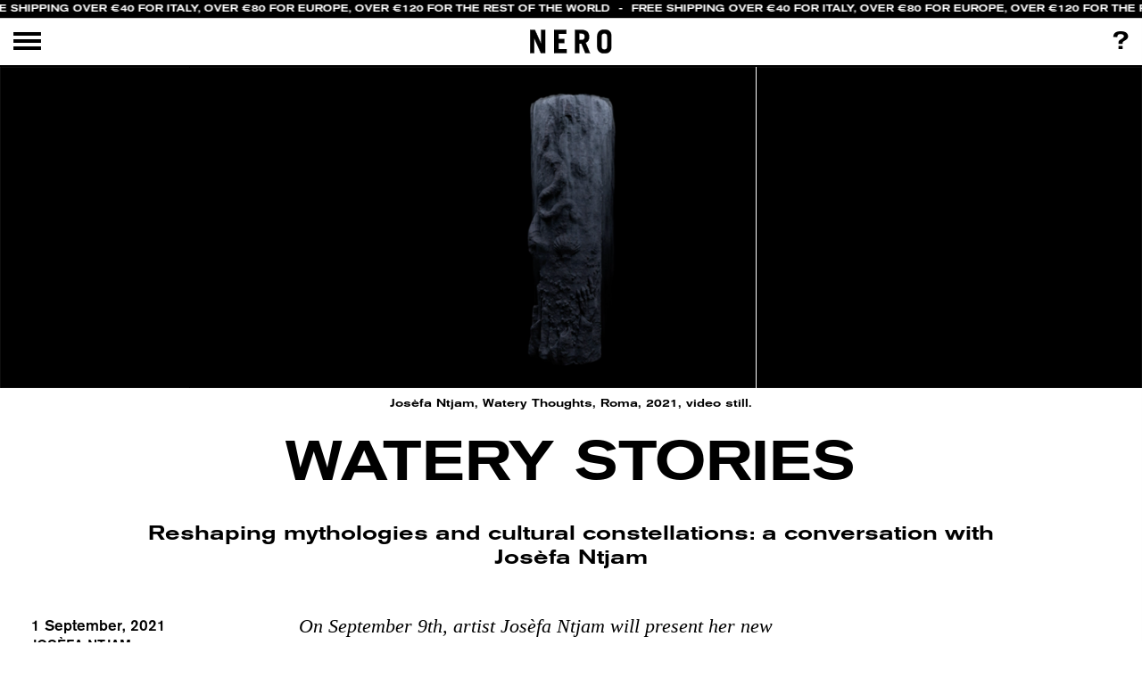

--- FILE ---
content_type: text/html; charset=UTF-8
request_url: https://www.neroeditions.com/watery-stories/
body_size: 19341
content:
<!doctype html>
<!-- Global Site Tag (gtag.js) - Google Analytics -->
<script async src="https://www.googletagmanager.com/gtag/js?id=UA-107717448-2"></script>
<script>
	window.dataLayer = window.dataLayer || [];

	function gtag() {
		dataLayer.push( arguments );
	}
	gtag( 'js', new Date() );

	gtag( 'config', 'UA-107717448-2' );
</script>
<html lang="en-GB" class="no-js">

<head>
	<meta charset="UTF-8">
	<title>
  Watery Stories
NERO Editions	</title>
	<link href="//www.google-analytics.com" rel="dns-prefetch">
	<link href="https://www.neroeditions.com/wp-content/themes/nerino/img/icons/favicon.png" rel="shortcut icon">
	<link href="https://www.neroeditions.com/wp-content/themes/nerino/img/icons/touch.png" rel="apple-touch-icon-precomposed">
	<meta http-equiv="X-UA-Compatible" content="IE=edge,chrome=1">
	<meta name="viewport" content="width=device-width, initial-scale=1.0">
	<meta name="description" content="">
	<meta name='robots' content='max-image-preview:large' />
	<style>img:is([sizes="auto" i], [sizes^="auto," i]) { contain-intrinsic-size: 3000px 1500px }</style>
	<link rel='dns-prefetch' href='//ajax.googleapis.com' />
<link rel='dns-prefetch' href='//npmcdn.com' />
<link rel='dns-prefetch' href='//maxcdn.bootstrapcdn.com' />
<link rel='dns-prefetch' href='//cdnjs.cloudflare.com' />
<link rel='dns-prefetch' href='//code.jquery.com' />
<link rel='dns-prefetch' href='//capi-automation.s3.us-east-2.amazonaws.com' />
<script type="text/javascript">
/* <![CDATA[ */
window._wpemojiSettings = {"baseUrl":"https:\/\/s.w.org\/images\/core\/emoji\/16.0.1\/72x72\/","ext":".png","svgUrl":"https:\/\/s.w.org\/images\/core\/emoji\/16.0.1\/svg\/","svgExt":".svg","source":{"concatemoji":"https:\/\/www.neroeditions.com\/wp-includes\/js\/wp-emoji-release.min.js?ver=6.8.3"}};
/*! This file is auto-generated */
!function(s,n){var o,i,e;function c(e){try{var t={supportTests:e,timestamp:(new Date).valueOf()};sessionStorage.setItem(o,JSON.stringify(t))}catch(e){}}function p(e,t,n){e.clearRect(0,0,e.canvas.width,e.canvas.height),e.fillText(t,0,0);var t=new Uint32Array(e.getImageData(0,0,e.canvas.width,e.canvas.height).data),a=(e.clearRect(0,0,e.canvas.width,e.canvas.height),e.fillText(n,0,0),new Uint32Array(e.getImageData(0,0,e.canvas.width,e.canvas.height).data));return t.every(function(e,t){return e===a[t]})}function u(e,t){e.clearRect(0,0,e.canvas.width,e.canvas.height),e.fillText(t,0,0);for(var n=e.getImageData(16,16,1,1),a=0;a<n.data.length;a++)if(0!==n.data[a])return!1;return!0}function f(e,t,n,a){switch(t){case"flag":return n(e,"\ud83c\udff3\ufe0f\u200d\u26a7\ufe0f","\ud83c\udff3\ufe0f\u200b\u26a7\ufe0f")?!1:!n(e,"\ud83c\udde8\ud83c\uddf6","\ud83c\udde8\u200b\ud83c\uddf6")&&!n(e,"\ud83c\udff4\udb40\udc67\udb40\udc62\udb40\udc65\udb40\udc6e\udb40\udc67\udb40\udc7f","\ud83c\udff4\u200b\udb40\udc67\u200b\udb40\udc62\u200b\udb40\udc65\u200b\udb40\udc6e\u200b\udb40\udc67\u200b\udb40\udc7f");case"emoji":return!a(e,"\ud83e\udedf")}return!1}function g(e,t,n,a){var r="undefined"!=typeof WorkerGlobalScope&&self instanceof WorkerGlobalScope?new OffscreenCanvas(300,150):s.createElement("canvas"),o=r.getContext("2d",{willReadFrequently:!0}),i=(o.textBaseline="top",o.font="600 32px Arial",{});return e.forEach(function(e){i[e]=t(o,e,n,a)}),i}function t(e){var t=s.createElement("script");t.src=e,t.defer=!0,s.head.appendChild(t)}"undefined"!=typeof Promise&&(o="wpEmojiSettingsSupports",i=["flag","emoji"],n.supports={everything:!0,everythingExceptFlag:!0},e=new Promise(function(e){s.addEventListener("DOMContentLoaded",e,{once:!0})}),new Promise(function(t){var n=function(){try{var e=JSON.parse(sessionStorage.getItem(o));if("object"==typeof e&&"number"==typeof e.timestamp&&(new Date).valueOf()<e.timestamp+604800&&"object"==typeof e.supportTests)return e.supportTests}catch(e){}return null}();if(!n){if("undefined"!=typeof Worker&&"undefined"!=typeof OffscreenCanvas&&"undefined"!=typeof URL&&URL.createObjectURL&&"undefined"!=typeof Blob)try{var e="postMessage("+g.toString()+"("+[JSON.stringify(i),f.toString(),p.toString(),u.toString()].join(",")+"));",a=new Blob([e],{type:"text/javascript"}),r=new Worker(URL.createObjectURL(a),{name:"wpTestEmojiSupports"});return void(r.onmessage=function(e){c(n=e.data),r.terminate(),t(n)})}catch(e){}c(n=g(i,f,p,u))}t(n)}).then(function(e){for(var t in e)n.supports[t]=e[t],n.supports.everything=n.supports.everything&&n.supports[t],"flag"!==t&&(n.supports.everythingExceptFlag=n.supports.everythingExceptFlag&&n.supports[t]);n.supports.everythingExceptFlag=n.supports.everythingExceptFlag&&!n.supports.flag,n.DOMReady=!1,n.readyCallback=function(){n.DOMReady=!0}}).then(function(){return e}).then(function(){var e;n.supports.everything||(n.readyCallback(),(e=n.source||{}).concatemoji?t(e.concatemoji):e.wpemoji&&e.twemoji&&(t(e.twemoji),t(e.wpemoji)))}))}((window,document),window._wpemojiSettings);
/* ]]> */
</script>
<style id='wp-emoji-styles-inline-css' type='text/css'>

	img.wp-smiley, img.emoji {
		display: inline !important;
		border: none !important;
		box-shadow: none !important;
		height: 1em !important;
		width: 1em !important;
		margin: 0 0.07em !important;
		vertical-align: -0.1em !important;
		background: none !important;
		padding: 0 !important;
	}
</style>
<link rel='stylesheet' id='wp-block-library-css' href='https://www.neroeditions.com/wp-includes/css/dist/block-library/style.min.css?ver=6.8.3' media='all' />
<style id='classic-theme-styles-inline-css' type='text/css'>
/*! This file is auto-generated */
.wp-block-button__link{color:#fff;background-color:#32373c;border-radius:9999px;box-shadow:none;text-decoration:none;padding:calc(.667em + 2px) calc(1.333em + 2px);font-size:1.125em}.wp-block-file__button{background:#32373c;color:#fff;text-decoration:none}
</style>
<style id='global-styles-inline-css' type='text/css'>
:root{--wp--preset--aspect-ratio--square: 1;--wp--preset--aspect-ratio--4-3: 4/3;--wp--preset--aspect-ratio--3-4: 3/4;--wp--preset--aspect-ratio--3-2: 3/2;--wp--preset--aspect-ratio--2-3: 2/3;--wp--preset--aspect-ratio--16-9: 16/9;--wp--preset--aspect-ratio--9-16: 9/16;--wp--preset--color--black: #000000;--wp--preset--color--cyan-bluish-gray: #abb8c3;--wp--preset--color--white: #ffffff;--wp--preset--color--pale-pink: #f78da7;--wp--preset--color--vivid-red: #cf2e2e;--wp--preset--color--luminous-vivid-orange: #ff6900;--wp--preset--color--luminous-vivid-amber: #fcb900;--wp--preset--color--light-green-cyan: #7bdcb5;--wp--preset--color--vivid-green-cyan: #00d084;--wp--preset--color--pale-cyan-blue: #8ed1fc;--wp--preset--color--vivid-cyan-blue: #0693e3;--wp--preset--color--vivid-purple: #9b51e0;--wp--preset--gradient--vivid-cyan-blue-to-vivid-purple: linear-gradient(135deg,rgba(6,147,227,1) 0%,rgb(155,81,224) 100%);--wp--preset--gradient--light-green-cyan-to-vivid-green-cyan: linear-gradient(135deg,rgb(122,220,180) 0%,rgb(0,208,130) 100%);--wp--preset--gradient--luminous-vivid-amber-to-luminous-vivid-orange: linear-gradient(135deg,rgba(252,185,0,1) 0%,rgba(255,105,0,1) 100%);--wp--preset--gradient--luminous-vivid-orange-to-vivid-red: linear-gradient(135deg,rgba(255,105,0,1) 0%,rgb(207,46,46) 100%);--wp--preset--gradient--very-light-gray-to-cyan-bluish-gray: linear-gradient(135deg,rgb(238,238,238) 0%,rgb(169,184,195) 100%);--wp--preset--gradient--cool-to-warm-spectrum: linear-gradient(135deg,rgb(74,234,220) 0%,rgb(151,120,209) 20%,rgb(207,42,186) 40%,rgb(238,44,130) 60%,rgb(251,105,98) 80%,rgb(254,248,76) 100%);--wp--preset--gradient--blush-light-purple: linear-gradient(135deg,rgb(255,206,236) 0%,rgb(152,150,240) 100%);--wp--preset--gradient--blush-bordeaux: linear-gradient(135deg,rgb(254,205,165) 0%,rgb(254,45,45) 50%,rgb(107,0,62) 100%);--wp--preset--gradient--luminous-dusk: linear-gradient(135deg,rgb(255,203,112) 0%,rgb(199,81,192) 50%,rgb(65,88,208) 100%);--wp--preset--gradient--pale-ocean: linear-gradient(135deg,rgb(255,245,203) 0%,rgb(182,227,212) 50%,rgb(51,167,181) 100%);--wp--preset--gradient--electric-grass: linear-gradient(135deg,rgb(202,248,128) 0%,rgb(113,206,126) 100%);--wp--preset--gradient--midnight: linear-gradient(135deg,rgb(2,3,129) 0%,rgb(40,116,252) 100%);--wp--preset--font-size--small: 13px;--wp--preset--font-size--medium: 20px;--wp--preset--font-size--large: 36px;--wp--preset--font-size--x-large: 42px;--wp--preset--spacing--20: 0.44rem;--wp--preset--spacing--30: 0.67rem;--wp--preset--spacing--40: 1rem;--wp--preset--spacing--50: 1.5rem;--wp--preset--spacing--60: 2.25rem;--wp--preset--spacing--70: 3.38rem;--wp--preset--spacing--80: 5.06rem;--wp--preset--shadow--natural: 6px 6px 9px rgba(0, 0, 0, 0.2);--wp--preset--shadow--deep: 12px 12px 50px rgba(0, 0, 0, 0.4);--wp--preset--shadow--sharp: 6px 6px 0px rgba(0, 0, 0, 0.2);--wp--preset--shadow--outlined: 6px 6px 0px -3px rgba(255, 255, 255, 1), 6px 6px rgba(0, 0, 0, 1);--wp--preset--shadow--crisp: 6px 6px 0px rgba(0, 0, 0, 1);}:where(.is-layout-flex){gap: 0.5em;}:where(.is-layout-grid){gap: 0.5em;}body .is-layout-flex{display: flex;}.is-layout-flex{flex-wrap: wrap;align-items: center;}.is-layout-flex > :is(*, div){margin: 0;}body .is-layout-grid{display: grid;}.is-layout-grid > :is(*, div){margin: 0;}:where(.wp-block-columns.is-layout-flex){gap: 2em;}:where(.wp-block-columns.is-layout-grid){gap: 2em;}:where(.wp-block-post-template.is-layout-flex){gap: 1.25em;}:where(.wp-block-post-template.is-layout-grid){gap: 1.25em;}.has-black-color{color: var(--wp--preset--color--black) !important;}.has-cyan-bluish-gray-color{color: var(--wp--preset--color--cyan-bluish-gray) !important;}.has-white-color{color: var(--wp--preset--color--white) !important;}.has-pale-pink-color{color: var(--wp--preset--color--pale-pink) !important;}.has-vivid-red-color{color: var(--wp--preset--color--vivid-red) !important;}.has-luminous-vivid-orange-color{color: var(--wp--preset--color--luminous-vivid-orange) !important;}.has-luminous-vivid-amber-color{color: var(--wp--preset--color--luminous-vivid-amber) !important;}.has-light-green-cyan-color{color: var(--wp--preset--color--light-green-cyan) !important;}.has-vivid-green-cyan-color{color: var(--wp--preset--color--vivid-green-cyan) !important;}.has-pale-cyan-blue-color{color: var(--wp--preset--color--pale-cyan-blue) !important;}.has-vivid-cyan-blue-color{color: var(--wp--preset--color--vivid-cyan-blue) !important;}.has-vivid-purple-color{color: var(--wp--preset--color--vivid-purple) !important;}.has-black-background-color{background-color: var(--wp--preset--color--black) !important;}.has-cyan-bluish-gray-background-color{background-color: var(--wp--preset--color--cyan-bluish-gray) !important;}.has-white-background-color{background-color: var(--wp--preset--color--white) !important;}.has-pale-pink-background-color{background-color: var(--wp--preset--color--pale-pink) !important;}.has-vivid-red-background-color{background-color: var(--wp--preset--color--vivid-red) !important;}.has-luminous-vivid-orange-background-color{background-color: var(--wp--preset--color--luminous-vivid-orange) !important;}.has-luminous-vivid-amber-background-color{background-color: var(--wp--preset--color--luminous-vivid-amber) !important;}.has-light-green-cyan-background-color{background-color: var(--wp--preset--color--light-green-cyan) !important;}.has-vivid-green-cyan-background-color{background-color: var(--wp--preset--color--vivid-green-cyan) !important;}.has-pale-cyan-blue-background-color{background-color: var(--wp--preset--color--pale-cyan-blue) !important;}.has-vivid-cyan-blue-background-color{background-color: var(--wp--preset--color--vivid-cyan-blue) !important;}.has-vivid-purple-background-color{background-color: var(--wp--preset--color--vivid-purple) !important;}.has-black-border-color{border-color: var(--wp--preset--color--black) !important;}.has-cyan-bluish-gray-border-color{border-color: var(--wp--preset--color--cyan-bluish-gray) !important;}.has-white-border-color{border-color: var(--wp--preset--color--white) !important;}.has-pale-pink-border-color{border-color: var(--wp--preset--color--pale-pink) !important;}.has-vivid-red-border-color{border-color: var(--wp--preset--color--vivid-red) !important;}.has-luminous-vivid-orange-border-color{border-color: var(--wp--preset--color--luminous-vivid-orange) !important;}.has-luminous-vivid-amber-border-color{border-color: var(--wp--preset--color--luminous-vivid-amber) !important;}.has-light-green-cyan-border-color{border-color: var(--wp--preset--color--light-green-cyan) !important;}.has-vivid-green-cyan-border-color{border-color: var(--wp--preset--color--vivid-green-cyan) !important;}.has-pale-cyan-blue-border-color{border-color: var(--wp--preset--color--pale-cyan-blue) !important;}.has-vivid-cyan-blue-border-color{border-color: var(--wp--preset--color--vivid-cyan-blue) !important;}.has-vivid-purple-border-color{border-color: var(--wp--preset--color--vivid-purple) !important;}.has-vivid-cyan-blue-to-vivid-purple-gradient-background{background: var(--wp--preset--gradient--vivid-cyan-blue-to-vivid-purple) !important;}.has-light-green-cyan-to-vivid-green-cyan-gradient-background{background: var(--wp--preset--gradient--light-green-cyan-to-vivid-green-cyan) !important;}.has-luminous-vivid-amber-to-luminous-vivid-orange-gradient-background{background: var(--wp--preset--gradient--luminous-vivid-amber-to-luminous-vivid-orange) !important;}.has-luminous-vivid-orange-to-vivid-red-gradient-background{background: var(--wp--preset--gradient--luminous-vivid-orange-to-vivid-red) !important;}.has-very-light-gray-to-cyan-bluish-gray-gradient-background{background: var(--wp--preset--gradient--very-light-gray-to-cyan-bluish-gray) !important;}.has-cool-to-warm-spectrum-gradient-background{background: var(--wp--preset--gradient--cool-to-warm-spectrum) !important;}.has-blush-light-purple-gradient-background{background: var(--wp--preset--gradient--blush-light-purple) !important;}.has-blush-bordeaux-gradient-background{background: var(--wp--preset--gradient--blush-bordeaux) !important;}.has-luminous-dusk-gradient-background{background: var(--wp--preset--gradient--luminous-dusk) !important;}.has-pale-ocean-gradient-background{background: var(--wp--preset--gradient--pale-ocean) !important;}.has-electric-grass-gradient-background{background: var(--wp--preset--gradient--electric-grass) !important;}.has-midnight-gradient-background{background: var(--wp--preset--gradient--midnight) !important;}.has-small-font-size{font-size: var(--wp--preset--font-size--small) !important;}.has-medium-font-size{font-size: var(--wp--preset--font-size--medium) !important;}.has-large-font-size{font-size: var(--wp--preset--font-size--large) !important;}.has-x-large-font-size{font-size: var(--wp--preset--font-size--x-large) !important;}
:where(.wp-block-post-template.is-layout-flex){gap: 1.25em;}:where(.wp-block-post-template.is-layout-grid){gap: 1.25em;}
:where(.wp-block-columns.is-layout-flex){gap: 2em;}:where(.wp-block-columns.is-layout-grid){gap: 2em;}
:root :where(.wp-block-pullquote){font-size: 1.5em;line-height: 1.6;}
</style>
<link rel='stylesheet' id='woocommerce-layout-css' href='https://www.neroeditions.com/wp-content/plugins/woocommerce/assets/css/woocommerce-layout.css?ver=10.3.4' media='all' />
<link rel='stylesheet' id='woocommerce-smallscreen-css' href='https://www.neroeditions.com/wp-content/plugins/woocommerce/assets/css/woocommerce-smallscreen.css?ver=10.3.4' media='only screen and (max-width: 768px)' />
<link rel='stylesheet' id='woocommerce-general-css' href='https://www.neroeditions.com/wp-content/plugins/woocommerce/assets/css/woocommerce.css?ver=10.3.4' media='all' />
<style id='woocommerce-inline-inline-css' type='text/css'>
.woocommerce form .form-row .required { visibility: visible; }
</style>
<link rel='stylesheet' id='brands-styles-css' href='https://www.neroeditions.com/wp-content/plugins/woocommerce/assets/css/brands.css?ver=10.3.4' media='all' />
<link rel='stylesheet' id='woo_conditional_shipping_css-css' href='https://www.neroeditions.com/wp-content/plugins/woo-conditional-shipping-pro/includes/frontend/../../frontend/css/woo-conditional-shipping.css?ver=3.0.0.pro' media='all' />
<link rel='stylesheet' id='bootstrap-css' href='https://maxcdn.bootstrapcdn.com/bootstrap/4.0.0/css/bootstrap.min.css?ver=3.3.7' media='all' />
<link rel='stylesheet' id='normalize-css' href='https://www.neroeditions.com/wp-content/themes/nerino/normalize.css?ver=1.0' media='all' />
<link rel='stylesheet' id='neroeditions-css' href='https://www.neroeditions.com/wp-content/themes/nerino/style.css?ver=5.2' media='all' />
<link rel='stylesheet' id='disabilita-css' href='https://www.neroeditions.com/wp-content/themes/nerino/disabilita.css?ver=1.0' media='all' />
<link rel='stylesheet' id='awesome-css' href='https://www.neroeditions.com/wp-content/themes/nerino/css/font-awesome.min.css?ver=4.7.0' media='all' />
<link rel='stylesheet' id='lightbox-css' href='https://www.neroeditions.com/wp-content/themes/nerino/css/lightbox.css?ver=2.0' media='all' />
<script type="text/javascript" src="https://www.neroeditions.com/wp-content/themes/nerino/js/lib/conditionizr-4.3.0.min.js?ver=4.3.0" id="conditionizr-js"></script>
<script type="text/javascript" src="https://www.neroeditions.com/wp-content/themes/nerino/js/lib/modernizr-2.7.1.min.js?ver=2.7.1" id="modernizr-js"></script>
<script type="text/javascript" src="https://www.neroeditions.com/wp-includes/js/jquery/jquery.min.js?ver=3.7.1" id="jquery-core-js"></script>
<script type="text/javascript" src="https://www.neroeditions.com/wp-includes/js/jquery/jquery-migrate.min.js?ver=3.4.1" id="jquery-migrate-js"></script>
<script type="text/javascript" src="https://www.neroeditions.com/wp-content/themes/nerino/js/scripts.js?ver=1.0.0" id="html5blankscripts-js"></script>
<script type="text/javascript" src="https://ajax.googleapis.com/ajax/libs/jquery/3.2.1/jquery.js?ver=3.2.1" id="jquer-js"></script>
<script type="text/javascript" src="https://npmcdn.com/tether@1.2.4/dist/js/tether.min.js?ver=1.2.4" id="tether-js"></script>
<script type="text/javascript" src="https://maxcdn.bootstrapcdn.com/bootstrap/4.0.0/js/bootstrap.min.js?ver=3.3.7" id="bootstr-js"></script>
<script type="text/javascript" src="https://www.neroeditions.com/wp-content/themes/nerino/js/owl.carousel.min.js?ver=2" id="owlcarousel-js"></script>
<script type="text/javascript" src="https://www.neroeditions.com/wp-content/themes/nerino/js/jquery.overlaps.js?ver=1.0" id="overlaps-js"></script>
<script type="text/javascript" src="https://cdnjs.cloudflare.com/ajax/libs/gsap/1.20.2/TweenMax.min.js?ver=1.20.2" id="TweenMax-js"></script>
<script type="text/javascript" src="//cdnjs.cloudflare.com/ajax/libs/ScrollMagic/2.0.5/ScrollMagic.js?ver=2.0.5" id="ScrollMagic-js"></script>
<script type="text/javascript" src="//cdnjs.cloudflare.com/ajax/libs/ScrollMagic/2.0.5/plugins/debug.addIndicators.min.js?ver=2.0.5" id="addIndicators-js"></script>
<script type="text/javascript" src="https://cdnjs.cloudflare.com/ajax/libs/ScrollMagic/2.0.2/plugins/animation.gsap.js?ver=2.0.2" id="gsap-js"></script>
<script type="text/javascript" src="https://code.jquery.com/ui/1.12.1/jquery-ui.js?ver=1.12.1" id="jqueryui-js"></script>
<script type="text/javascript" src="https://www.neroeditions.com/wp-content/themes/nerino/js/lightbox.js?ver=2.0" id="lightbox-js"></script>
<script type="text/javascript" src="https://www.neroeditions.com/wp-content/plugins/woocommerce/assets/js/jquery-blockui/jquery.blockUI.min.js?ver=2.7.0-wc.10.3.4" id="wc-jquery-blockui-js" defer="defer" data-wp-strategy="defer"></script>
<script type="text/javascript" id="wc-add-to-cart-js-extra">
/* <![CDATA[ */
var wc_add_to_cart_params = {"ajax_url":"\/wp-admin\/admin-ajax.php","wc_ajax_url":"\/?wc-ajax=%%endpoint%%","i18n_view_cart":"View basket","cart_url":"https:\/\/www.neroeditions.com\/basket\/","is_cart":"","cart_redirect_after_add":"yes"};
/* ]]> */
</script>
<script type="text/javascript" src="https://www.neroeditions.com/wp-content/plugins/woocommerce/assets/js/frontend/add-to-cart.min.js?ver=10.3.4" id="wc-add-to-cart-js" defer="defer" data-wp-strategy="defer"></script>
<script type="text/javascript" src="https://www.neroeditions.com/wp-content/plugins/woocommerce/assets/js/js-cookie/js.cookie.min.js?ver=2.1.4-wc.10.3.4" id="wc-js-cookie-js" defer="defer" data-wp-strategy="defer"></script>
<script type="text/javascript" id="woocommerce-js-extra">
/* <![CDATA[ */
var woocommerce_params = {"ajax_url":"\/wp-admin\/admin-ajax.php","wc_ajax_url":"\/?wc-ajax=%%endpoint%%","i18n_password_show":"Show password","i18n_password_hide":"Hide password"};
/* ]]> */
</script>
<script type="text/javascript" src="https://www.neroeditions.com/wp-content/plugins/woocommerce/assets/js/frontend/woocommerce.min.js?ver=10.3.4" id="woocommerce-js" defer="defer" data-wp-strategy="defer"></script>
<script type="text/javascript" src="https://www.neroeditions.com/wp-content/plugins/woocommerce/assets/js/jquery-cookie/jquery.cookie.min.js?ver=1.4.1-wc.10.3.4" id="wc-jquery-cookie-js" data-wp-strategy="defer"></script>
<script type="text/javascript" src="https://www.neroeditions.com/wp-content/plugins/woo-conditional-shipping-pro/includes/frontend/../../frontend/js/woo-conditional-shipping.js?ver=3.0.0.pro" id="woo-conditional-shipping-js-js"></script>
<link rel="https://api.w.org/" href="https://www.neroeditions.com/wp-json/" /><link rel="alternate" title="JSON" type="application/json" href="https://www.neroeditions.com/wp-json/wp/v2/posts/17331" /><link rel="alternate" title="oEmbed (JSON)" type="application/json+oembed" href="https://www.neroeditions.com/wp-json/oembed/1.0/embed?url=https%3A%2F%2Fwww.neroeditions.com%2Fwatery-stories%2F" />
<link rel="alternate" title="oEmbed (XML)" type="text/xml+oembed" href="https://www.neroeditions.com/wp-json/oembed/1.0/embed?url=https%3A%2F%2Fwww.neroeditions.com%2Fwatery-stories%2F&#038;format=xml" />
	<noscript><style>.woocommerce-product-gallery{ opacity: 1 !important; }</style></noscript>
				<script  type="text/javascript">
				!function(f,b,e,v,n,t,s){if(f.fbq)return;n=f.fbq=function(){n.callMethod?
					n.callMethod.apply(n,arguments):n.queue.push(arguments)};if(!f._fbq)f._fbq=n;
					n.push=n;n.loaded=!0;n.version='2.0';n.queue=[];t=b.createElement(e);t.async=!0;
					t.src=v;s=b.getElementsByTagName(e)[0];s.parentNode.insertBefore(t,s)}(window,
					document,'script','https://connect.facebook.net/en_US/fbevents.js');
			</script>
			<!-- WooCommerce Facebook Integration Begin -->
			<script  type="text/javascript">

				fbq('init', '693594521744635', {}, {
    "agent": "woocommerce_0-10.3.4-3.5.12"
});

				document.addEventListener( 'DOMContentLoaded', function() {
					// Insert placeholder for events injected when a product is added to the cart through AJAX.
					document.body.insertAdjacentHTML( 'beforeend', '<div class=\"wc-facebook-pixel-event-placeholder\"></div>' );
				}, false );

			</script>
			<!-- WooCommerce Facebook Integration End -->
					<style type="text/css" id="wp-custom-css">
			@media only screen and (max-width: 800px) {
.publication-themes a {font-size: 0.9em;}
}		</style>
			<script>
		// conditionizr.com
		// configure environment tests
		conditionizr.config( {
			assets: 'https://www.neroeditions.com/wp-content/themes/nerino',
			tests: {}
		} );
	</script>
	<script>
		function openNav() {
			document.getElementById( "myNav" ).style.width = "100%";
		}

		function closeNav() {
			document.getElementById( "myNav" ).style.width = "0%";
		}
	</script>
</head>
<style>
	#navigation-bar {
		display: none
	}
	
	#search-bar {
		display: none
	}
</style>

<body class="wp-singular post-template-default single single-post postid-17331 single-format-standard wp-theme-nerino theme-nerino woocommerce-no-js watery-stories">
	<script>
		$( document ).ready( function () {


			$( '#open-nav' ).click( function () {
				$( '#main-bar' ).hide();
				$( '#navigation-bar' ).show();
			} );
			$( '#close-nav' ).click( function () {
				$( '#nav-mobile' ).removeClass( 'show-nav-mobile' );
				$( '#main-bar' ).show();
				$( '#navigation-bar' ).hide();
			} );
			$( '#linksearch' ).click( function () {
				$( '#search-bar' ).show();
				$( '#navigation-bar' ).hide();
				$( '.search-input' ).focus();
			} );
			$( '#close-search' ).click( function () {
				$( '#search-bar' ).hide();
				$( '#navigation-bar' ).show();
			} );
			$( '#neroabout' ).click( function () {
				$( '#neroabout-window' ).addClass( 'showabout' );

			} );
			$( '#neroabout-close' ).click( function () {
				$( '#neroabout-window' ).removeClass( 'showabout' );

			} );
			$( '#open-nav-mobile' ).click( function () {
				$( '#main-bar' ).hide();
				$( '#navigation-bar' ).show();
				$( '#nav-mobile' ).addClass( 'show-nav-mobile' );
			} );
		} );
	</script>

	<script>
		$( function () {
			$( "#tabs" ).tabs();
		} );
	</script>
	
	<div class="block-header" id="header">

 
		<div class="navigation-nero">
			   <div class="scrolling-text-container">
        <div class="scrolling-text">
            Free Shipping over €40 for Italy, over €80 for Europe, over €120 for the rest of the World<span> - </span>Free Shipping over €40 for Italy, over €80 for Europe, over €120 for the rest of the World<span> - </span>Free Shipping over €40 for Italy, over €80 for Europe, over €120 for the rest of the World<span> - </span>Free Shipping over €40 for Italy, over €80 for Europe, over €120 for the rest of the World<span> - </span>Free Shipping over €40 for Italy, over €80 for Europe, over €120 for the rest of the World<span> - </span>Free Shipping over €40 for Italy, over €80 for Europe, over €120 for the rest of the World<span> - </span>Free Shipping over €40 for Italy, over €80 for Europe, over €120 for the rest of the World<span> - </span>Free Shipping over €40 for Italy, over €80 for Europe, over €120 for the rest of the World<span> - </span>Free Shipping over €40 for Italy, over €80 for Europe, over €120 for the rest of the World<span> - </span>Free Shipping over €40 for Italy, over €80 for Europe, over €120 for the rest of the World<span> - </span>        </div>
    </div>
			<div id="main-bar" class="main-bar">
				<div class="container-fluid">
					<div class="row">
						<div class="col-2">
							<div id="open-nav">
							<img src="https://www.neroeditions.com/wp-content/themes/nerino/img/icon_menu.png">							</div>
							<div id="open-nav-mobile"><img src="https://www.neroeditions.com/wp-content/themes/nerino/img/icon_menu.png">							</div>
							


						</div>
						<div class="col-8">
							<div class="neromedia-logo-container"><a href="https://www.neroeditions.com"><img src="https://www.neroeditions.com/wp-content/themes/nerino/img/logo.svg" alt="Nero Editions" class="neromedia-img"></a></div>						</div>
						<div class="col-2">
							<div class="neroabout" id="neroabout">?</a></div>
						</div>
					</div>
				</div>
			</div>


			<div id="navigation-bar" class="navigation-bar">
				<div class="container-fluid">
					<div class="row">
						<div class="col-2">
							<div id="close-nav"><img src="https://www.neroeditions.com/wp-content/themes/nerino/img/icon_menu_close.svg">							</div>
							
						</div>
						<div class="col-8">
							<div class="mobile-logo neromedia-logo-container"><a href="https://www.neroeditions.com"><img src="https://www.neroeditions.com/wp-content/themes/nerino/img/logo.svg" alt="Nero Editions" class="neromedia-img"></a></div>							<div class="header-nav">
								<ul><li id="menu-item-2155" class="menu-item menu-item-type-post_type menu-item-object-page menu-item-2155"><a href="https://www.neroeditions.com/shop/">Publications</a></li>
<li id="menu-item-660" class="menu-item menu-item-type-post_type menu-item-object-page current_page_parent menu-item-660"><a href="https://www.neroeditions.com/magazine/">Magazine</a></li>
<li id="menu-item-695" class="menu-item menu-item-type-custom menu-item-object-custom menu-item-695"><a href="https://www.neroeditions.com/docs">Docs</a></li>
<li id="menu-item-2183" class="menu-item menu-item-type-custom menu-item-object-custom menu-item-2183"><a href="https://not.neroeditions.com">Not</a></li>
<li id="menu-item-36568" class="menu-item menu-item-type-post_type menu-item-object-page menu-item-36568"><a href="https://www.neroeditions.com/podcasts/">Podcast</a></li>
<li id="menu-item-5688" class="menu-item menu-item-type-post_type menu-item-object-page menu-item-5688"><a href="https://www.neroeditions.com/8-ball/">8-Ball</a></li>
</ul>							</div>
						</div>
						<div class="col-2">
							<div class="socials">
						<a href='https://www.facebook.com/neroeditions/'>Fb</a> <a href='https://www.instagram.com/nero_editions/'>Ig</a> <a href='https://twitter.com/neroeditions'>Tw</a> 	
					
															</div>

							<div class="linksearch" id="linksearch" href="#"><i class="fa fa-search" aria-hidden="true"></i>
							</div>
						</div>
					</div>
				</div>

			</div>
			<div id="search-bar" class="search-bar">
				<div class="container-fluid">
					<div class="row">
						<div class="col-2">
							<div id="close-search">
								<img src="https://www.neroeditions.com/wp-content/themes/nerino/img/icon_menu_close.svg">							</div>
						</div>
						<div class="col-10 search-form-row">
							<!-- search -->
<form class="search" method="get" action="https://www.neroeditions.com" role="search">
	<input class="search-input" type="search" name="s" placeholder="">
	<button class="search-submit" type="submit" role="button"><i class="fa fa-search" aria-hidden="true"></i></button>
</form>
<!-- /search -->

						</div>
					</div>
				</div>
			</div>

		</div>
	</div>

	<div class="neroabout-window" id="neroabout-window"><div class="close-about" id="neroabout-close" ><img src="https://www.neroeditions.com/wp-content/themes/nerino/img/icon_menu_close.svg"></div>
		<div class="container">
			<div class="row">
				<div class="col-12">

					<div id="tabs">
						<ul>
							<li><a href="#tabs-1">About</a>
							</li>
							<li><a href="#tabs-2">Team</a>
							</li>
<!--							<li><a href="#tabs-3">Studio</a>
							</li>-->
						</ul>
						<div id="tabs-1">

							<!--<p class="languange">EN</p>-->
							<p style="margin-bottom: 40px "><p>NERO is an international publishing house devoted to art, criticism and contemporary culture. Founded in Rome in 2004, it publishes artists’ books, catalogs, editions and essays.</p>
<p>NERO explores present and future imaginaries beyond any field of specialization, format or code – as visual arts, music, philosophy, politics, aesthetics or fictional narrations – extensively investigating unconventional perspectives and provocative outlooks to decipher the essence of this ever changing reality.</p>
<p><strong>NERO</strong><br />
Lungotevere degli Artigiani 8/b<br />
00153 Rome<br />
Italy<br />
+390697271252<br />
<a href="/cdn-cgi/l/email-protection#355c5b535a755b50475a50515c415c5a5b461b565a58"><span class="__cf_email__" data-cfemail="ff96919990bf919a8d909a9b968b9690918cd19c9092">[email&#160;protected]</span></a></p>
<p><strong>Distribution</strong><br />
ITALY &#8211; <a href="https://www.alilibri.it/" target="_blank" rel="noopener" data-saferedirecturl="https://www.google.com/url?q=https://www.alilibri.it/&amp;source=gmail&amp;ust=1644319146778000&amp;usg=AOvVaw14WGHjT4eBXc2YBKENsAzB">A.L.I. Agenzia Libraria International </a><br />
BELGIUM, FRANCE, LUXEMBOURG, SWITZERLAND, CANADA &#8211; <a href="http://www.lespressesdureel.com/" target="_blank" rel="noopener" data-saferedirecturl="https://www.google.com/url?q=http://www.lespressesdureel.com&amp;source=gmail&amp;ust=1644319146778000&amp;usg=AOvVaw1SIHDFqfkpUYhsVFt7SKcc">Les presses du réel</a><br />
UNITED KINGDOM &#8211; <a href="http://www.artdata.co.uk/" target="_blank" rel="noopener" data-saferedirecturl="https://www.google.com/url?q=http://www.artdata.co.uk&amp;source=gmail&amp;ust=1644319146778000&amp;usg=AOvVaw16WNkOQMFub8e5mT0Ws4Wr">Art Data</a><br />
USA &#8211; <a href="https://www.ideabooks.nl/" target="_blank" rel="noopener" data-saferedirecturl="https://www.google.com/url?q=https://www.ideabooks.nl/&amp;source=gmail&amp;ust=1644319146778000&amp;usg=AOvVaw00SlLlisIIDLi0evseeZTo">Idea Books</a> and <a href="https://www.printedmatter.org/" target="_blank" rel="noopener" data-saferedirecturl="https://www.google.com/url?q=https://www.printedmatter.org/&amp;source=gmail&amp;ust=1644319146778000&amp;usg=AOvVaw3p_MjtfWx-5sqJVyyx3zyZ">Printed Matter</a><br />
NETHERLANDS, GERMANY, AUSTRIA AND ALL OTHER COUNTRIES &#8211; <a href="https://www.ideabooks.nl/" target="_blank" rel="noopener" data-saferedirecturl="https://www.google.com/url?q=https://www.ideabooks.nl/&amp;source=gmail&amp;ust=1644319146778000&amp;usg=AOvVaw00SlLlisIIDLi0evseeZTo">Idea Books</a></p>
<p>For other distribution inquiries, please contact <a href="/cdn-cgi/l/email-protection#0a6e63797e7863687f7e6365644a646f78656f6e637e6365647924696567"><span class="__cf_email__" data-cfemail="40242933343229223534292f2e002e25322f25242934292f2e336e232f2d">[email&#160;protected]</span></a></p>
<p><strong>Media Inquiries</strong><br />
To request review copies, press images, or for other media inquiries, please contact <a href="/cdn-cgi/l/email-protection#c7a4a6b5aba8b3b3a6a4a8aba6b5aea2b3ae87a9a2b5a8a2a3aeb3aea8a9b4e9a4a8aa"><span class="__cf_email__" data-cfemail="670406150b0813130604080b06150e02130e270902150802030e130e0809144904080a">[email&#160;protected]</span></a></p>
</p>
							<!--<p class="languange">IT</p>
							<p></p>-->
							
							<div class="iubenda-place">
								<a href="https://www.iubenda.com/privacy-policy/83817610" class="iubenda-nostyle iubenda-embed " title="Privacy Policy">Privacy Policy</a> <script data-cfasync="false" src="/cdn-cgi/scripts/5c5dd728/cloudflare-static/email-decode.min.js"></script><script type="text/javascript">(function (w,d) {var loader = function () {var s = d.createElement("script"), tag = d.getElementsByTagName("script")[0]; s.src="https://cdn.iubenda.com/iubenda.js"; tag.parentNode.insertBefore(s,tag);}; if(w.addEventListener){w.addEventListener("load", loader, false);}else if(w.attachEvent){w.attachEvent("onload", loader);}else{w.onload = loader;}})(window, document);</script>
								-
								<a href="https://www.iubenda.com/privacy-policy/83817610/cookie-policy" class="iubenda-nostyle iubenda-embed " title="Cookie Policy">Cookie Policy</a> <script type="text/javascript">(function (w,d) {var loader = function () {var s = d.createElement("script"), tag = d.getElementsByTagName("script")[0]; s.src="https://cdn.iubenda.com/iubenda.js"; tag.parentNode.insertBefore(s,tag);}; if(w.addEventListener){w.addEventListener("load", loader, false);}else if(w.attachEvent){w.attachEvent("onload", loader);}else{w.onload = loader;}})(window, document);</script>
								
							</div>
							<div class="sub-about">
								<a target="_blank" href="http://eepurl.com/dyOlVr">Subscribe to our newsletter</a></div>
							
						</div>
						<div id="tabs-2">
							<p><p>Heads of Content:<br />
Valerio Mannucci, Lorenzo Micheli Gigotti</p>
<p>Creative Director:<br />
Francesco de Figueiredo</p>
<p>Editor at large:<br />
Luca Lo Pinto</p>
<p>Editors:<br />
Michele Angiletta, Alessandra Castellazzi, Carlotta Colarieti, Clara Ciccioni, Carolina Feliziani, Tijana Mamula, Valerio Mattioli, Laura Tripaldi</p>
<p>News Editor:<br />
Giulia Crispiani</p>
<p>Designers:<br />
Elisa Chieruzzi, Lorenzo Curatola, Lola Giffard-Bouvier</p>
<p>Administration and Production:<br />
Linda Lazzaro</p>
<p>Distribution:<br />
<a href="/cdn-cgi/l/email-protection#cca8a5bfb8bea5aeb9b8a5a3a28ca2a9bea3a9a8a5b8a5a3a2bfe2afa3a1"> Davide Francalanci</a></p>
</p>
						</div>
						
					</div>
				</div>
			</div>
		</div>
	</div>
	<div class="nav-mobile" id="nav-mobile">

		<div class="container-fluid">

			<div class="row">

				<div class="col">
					<ul><li class="menu-item menu-item-type-post_type menu-item-object-page menu-item-2155"><a href="https://www.neroeditions.com/shop/">Publications</a></li>
<li class="menu-item menu-item-type-post_type menu-item-object-page current_page_parent menu-item-660"><a href="https://www.neroeditions.com/magazine/">Magazine</a></li>
<li class="menu-item menu-item-type-custom menu-item-object-custom menu-item-695"><a href="https://www.neroeditions.com/docs">Docs</a></li>
<li class="menu-item menu-item-type-custom menu-item-object-custom menu-item-2183"><a href="https://not.neroeditions.com">Not</a></li>
<li class="menu-item menu-item-type-post_type menu-item-object-page menu-item-36568"><a href="https://www.neroeditions.com/podcasts/">Podcast</a></li>
<li class="menu-item menu-item-type-post_type menu-item-object-page menu-item-5688"><a href="https://www.neroeditions.com/8-ball/">8-Ball</a></li>
</ul>				</div>
			</div>
		</div>
		<div class="container-fluid container-price">
			<div class="row">
				<div class="col-6">
									</div>
				<div class="col-6">
					<div class="socials">
						<a href='https://www.facebook.com/neroeditions/'>Fb</a> <a href='https://www.instagram.com/nero_editions/'>Ig</a> <a href='https://twitter.com/neroeditions'>Tw</a> 	
					</div>
				</div>
			</div>

		</div>
	</div>
		

<div class="share-sidebar-mobile"> <a class="fb-xfbml-parse-ignore" target="_blank" href="https://www.facebook.com/sharer/sharer.php?u=https://www.neroeditions.com/watery-stories/%2F&amp;src=sdkpreparse"> <i class="fa fa-facebook" aria-hidden="true"></i> </a> <a class="twitter-share-button" href="https://twitter.com/intent/tweet?text=https://www.neroeditions.com/?p=17331"> <i class="fa fa-twitter" aria-hidden="true"></i> </a> 	 </div>
<img src="https://www.neroeditions.com/wp-content/uploads/2021/09/Capture-d’écran-2021-08-31-à-12.29.34.png" class="attachment-header-page size-header-page wp-post-image" alt="" decoding="async" fetchpriority="high" srcset="https://www.neroeditions.com/wp-content/uploads/2021/09/Capture-d’écran-2021-08-31-à-12.29.34.png 1688w, https://www.neroeditions.com/wp-content/uploads/2021/09/Capture-d’écran-2021-08-31-à-12.29.34-250x70.png 250w, https://www.neroeditions.com/wp-content/uploads/2021/09/Capture-d’écran-2021-08-31-à-12.29.34-700x197.png 700w, https://www.neroeditions.com/wp-content/uploads/2021/09/Capture-d’écran-2021-08-31-à-12.29.34-768x216.png 768w, https://www.neroeditions.com/wp-content/uploads/2021/09/Capture-d’écran-2021-08-31-à-12.29.34-1536x432.png 1536w, https://www.neroeditions.com/wp-content/uploads/2021/09/Capture-d’écran-2021-08-31-à-12.29.34-1170x329.png 1170w, https://www.neroeditions.com/wp-content/uploads/2021/09/Capture-d’écran-2021-08-31-à-12.29.34-585x165.png 585w, https://www.neroeditions.com/wp-content/uploads/2021/09/Capture-d’écran-2021-08-31-à-12.29.34-120x34.png 120w, https://www.neroeditions.com/wp-content/uploads/2021/09/Capture-d’écran-2021-08-31-à-12.29.34-900x253.png 900w" sizes="(max-width: 1688px) 100vw, 1688px" /><main role="main">
<script data-cfasync="false" src="/cdn-cgi/scripts/5c5dd728/cloudflare-static/email-decode.min.js"></script><script>
// NASCONDE LA SIDEBAR SU COLLISIONE DI OGGETTI
$(window).scroll(function(event) {
	var collides = $('.single-fullscreen').overlaps('.sidebar-single');
	$('.sidebar-single')[collides.hits.length ? 'addClass' : 'removeClass']('sidebar-opacity');
}); 
</script>
<section>
  <article id="post-17331" class="post-17331 post type-post status-publish format-standard has-post-thumbnail hentry category-conversation category-world tag-hidden-histories tag-history tag-mythology tag-narrative tag-story"> 
    <script>
			/*logica sidebar su scroll*/
                $(window).scroll(function() {
                    var end_main_content_position = $('#end-main-content-trigger').offset().top; //get the offset top of the element
                    var start_sidebar_position = $('#start-sidebar-trigger').offset().top; //get the offset top of the element
                  if (start_sidebar_position - $(window).scrollTop() < 90) {
                        if (($('.sidebar-single').outerHeight() + $('.block-header').height()) < (end_main_content_position - $(window).scrollTop())) {
                            $('#sidebar').addClass("fixed-sidebar");
                            $('#sidebar').addClass("sidebar-fixed-top");
                            $('#row-sidebar').removeClass("row-sidebar-fixed-bottom");

                        } else {

                            $('#sidebar').removeClass("fixed-sidebar");
                            $('#sidebar').removeClass("sidebar-fixed-top");
                            $('#row-sidebar').addClass("row-sidebar-fixed-bottom");
                        }
                    } else {
                     $('#sidebar').removeClass("fixed-sidebar");
                        $('#sidebar').removeClass("sidebar-fixed-top");
                            $('#row-sidebar').removeClass("row-sidebar-fixed-bottom");
                    }
                });
            </script>
    
     
     
     
     <div class="container-fluid single-post-grid" id="main-content">
      <div class="credit-thumbnail">Josèfa Ntjam, Watery Thoughts, Roma, 2021, video still.</div>
                      
          
          
         
<div class="row row-eq-height">
	<div class="col-lg-10 col-md-10 offset-md-1  main-content">
		<div class="post-header">
		 	<h1>Watery Stories</h1>
			<p class="excerpt-magazine-08">Reshaping mythologies and cultural constellations: a conversation with  Josèfa Ntjam</p>
		</div>
	</div>
</div>
     
     
   <div style="position: relative;"  >
      <div id="start-sidebar-trigger"></div>
      <div class="row" id="row-sidebar">
        <div class="col-md-3" id="sidebar">
          <div class="sidebar-single" id="sidebar-single">
            
<div class="meta" id="meta"> 
	<span class="date">1 September, 2021</span>
    <span class="author">		    	  <ul>
                    		<li> <a href="https://www.neroeditions.com/autori/josefa-ntjam/">Josèfa Ntjam</a> </li>
                    		<li> <a href="https://www.neroeditions.com/autori/marta-federici/">Marta Federici</a> </li>
                    		<li> <a href="https://www.neroeditions.com/autori/locales/">LOCALES</a> </li>
                    </ul>
  		 </span>
	<span class="category"><a href="https://www.neroeditions.com/category/conversation/" rel="tag">Conversation</a> / <a href="https://www.neroeditions.com/category/world/" rel="tag">World</a></span>
</div>

<div class="share-sidebar">
	<!--<div class="title" style="margin-top:0px;">Share</div>-->
	<a class="fb-xfbml-parse-ignore" target="_blank" href="https://www.facebook.com/sharer/sharer.php?u=https://www.neroeditions.com/watery-stories/%2F&amp;src=sdkpreparse">
  		Facebook
    </a> 
	<a class="twitter-share-button" target="_blank" href="https://twitter.com/intent/tweet?text=https://www.neroeditions.com/?p=17331">
    	Twitter
	</a>
			
		<!--<div class="title">Download</div>-->
</div>



          </div>
        </div>
        <div class="col-lg-6 col-md-9" ></div>
		
      </div>
      
      
      
      <div class="row row-eq-height">
        <div class="col-lg-6 col-md-9 offset-md-3  main-content" id="main-content-sidebar">

           <div class="content-single">
          
<p><em>On September 9th, artist Josèfa Ntjam will present her new performance entitled </em><a href="https://www.localesproject.org/en/performance-2/">Watery Thoughts</a><em> inside the archeological area of the Baths of Diocletian in Rome, as part of the program </em><a href="https://www.localesproject.org/en/hidden-histories-2021/">Hidden Histories 2021</a><em>. Drawing upon Ntjam&#8217;s long-standing research into the symbolic potential of water, the work will investigate the mythological, political and artistic elements associated with the aquatic imaginary, in dialogue with the iconography of mosaics and statues with marine themes present in the collection of the National Roman Museum, so to evoke the original use of the thermal baths.</em></p>



<p><em>The following conversation took place in early July, during the artist&#8217;s first visit to Rome. The sequence of questions and answers retraces the pivotal lines that guide Ntjam&#8217;s interests and artistic practice, which is based on the creation of complex narratives through collages of sounds, images, words and stories. By hybridizing history and mythology, personal and collective memories, the artist&#8217;s performances and installations generate visionary worlds, which dismantle the concept of cultural authenticity and open spaces of imaginative speculation, in order to deconstruct the grand narratives that structure hegemonic discourses on origin, identity and race.</em></p>



<p><em>Hidden Histories is a site-specific public program, consisting of performances, workshops, talks and urban explorations, meant to reflect on the cultural and historical heritage of Rome from a decolonial perspective. Conceived and curated by </em><a href="https://www.localesproject.org/en/">LOCALES</a><em>, a curatorial platform&nbsp; founded in Rome by Sara Alberani and Valerio Del Baglivo, the project presents this year its second edition, running from June to beginning of October and including interventions by Stalker, bankleer, Josèfa Ntjam, Leone Contini, Daniela Ortiz and Adila Bennedjaï-Zou. As the program unfolds, a series of interviews conducted by Marta Federici with the artists participating in HH 2021 will explore the issues addressed by the artistic interventions, in order to provide a broader context for each.&nbsp;&nbsp;</em></p>


<p>&nbsp;</p>


<p><strong>Marta Federici: Your artistic practice consists in creating complex narratives that describe visionary worlds and societies. Acting on both personal and collective memory, these narratives are intended to question history as it is told by Western hegemonic culture. In doing so, you undermine the very notion of historical documentation and authenticity. Could you tell us more about this concept and how facts and fiction interact in your work?</strong></p>



<p><strong>Josèfa Ntjam:</strong> In my work, I question both family stories and political history, because for me there is a big lack of both. “History” or “story”, might sound almost like the same word, but their meanings are very different: on one side there is capital-H History, while on the other, there are (hi)stories with a small h. The main or institutional history, the one with the big H, often shows a lack of memories and archives. Personally, I also do lack some memories in my own family history. My father comes from Cameroon, while my mother is half German and half French; in the past years, I tried to find leads and histories about my family&#8217;s resistance in Cameroon, about the resistance movement risen by my grandfather in the UPC party [NdR The Union of the Peoples of Cameroon]. My family struggled against colonial power, and my grandfather was killed, but I don’t know these facts to the core. This story has always been like a blurry memory, I just keep some symbols of it: I know that he died close to a church and that he was killed by the French army. It felt important to revisit these events, yet I knew I didn’t have the truth. Perhaps this is where the notion of authenticity places itself in my work, that is, the reason why I don’t really trust authenticity. Sometimes it can be extremely dangerous to speak about authenticity because people happen to have in mind really hardened, straight ideas about what is authentic and what is not. Moreover, I come from a mixed culture, and this is the second reason why I question authenticity. People have been traveling since the dawn of humanity, therefore when someone happens to mention something like “purely authentic culture” they end up providing a very superficial statement, which I consider close to any nationalist thought. I prefer a process of thought that mixes everything up, in a constant, relentless movement of stories and history. Because culture is not something fixed, it is always moving. This also explains why I use a lot of symbols connected to water: because water is in constant motion.</p>



<figure class="wp-block-image size-large"><img decoding="async" width="700" height="394" src="https://www.neroeditions.com/wp-content/uploads/2021/09/Josèfa-Ntjam-MÉLAS-DE-SATURNE1-Film-co-produit-avec-Sean-Hart-2020.-Video-still-700x394.jpg" alt="" class="wp-image-17337" srcset="https://www.neroeditions.com/wp-content/uploads/2021/09/Josèfa-Ntjam-MÉLAS-DE-SATURNE1-Film-co-produit-avec-Sean-Hart-2020.-Video-still-700x394.jpg 700w, https://www.neroeditions.com/wp-content/uploads/2021/09/Josèfa-Ntjam-MÉLAS-DE-SATURNE1-Film-co-produit-avec-Sean-Hart-2020.-Video-still-250x141.jpg 250w, https://www.neroeditions.com/wp-content/uploads/2021/09/Josèfa-Ntjam-MÉLAS-DE-SATURNE1-Film-co-produit-avec-Sean-Hart-2020.-Video-still-768x432.jpg 768w, https://www.neroeditions.com/wp-content/uploads/2021/09/Josèfa-Ntjam-MÉLAS-DE-SATURNE1-Film-co-produit-avec-Sean-Hart-2020.-Video-still-585x329.jpg 585w, https://www.neroeditions.com/wp-content/uploads/2021/09/Josèfa-Ntjam-MÉLAS-DE-SATURNE1-Film-co-produit-avec-Sean-Hart-2020.-Video-still-120x68.jpg 120w, https://www.neroeditions.com/wp-content/uploads/2021/09/Josèfa-Ntjam-MÉLAS-DE-SATURNE1-Film-co-produit-avec-Sean-Hart-2020.-Video-still-900x506.jpg 900w, https://www.neroeditions.com/wp-content/uploads/2021/09/Josèfa-Ntjam-MÉLAS-DE-SATURNE1-Film-co-produit-avec-Sean-Hart-2020.-Video-still.jpg 1020w" sizes="(max-width: 700px) 100vw, 700px" /><figcaption>Josèfa Ntjam, <em>MÉLAS DE SATURNE</em>, Film co-produced with Sean Hart, 2020. Video still.</figcaption></figure>



<figure class="wp-block-image size-large"><img decoding="async" width="700" height="394" src="https://www.neroeditions.com/wp-content/uploads/2021/09/Josèfa-Ntjam-MÉLAS-DE-SATURNE-Film-co-produit-avec-Sean-Hart-2020.-Video-still-700x394.jpg" alt="" class="wp-image-17338" srcset="https://www.neroeditions.com/wp-content/uploads/2021/09/Josèfa-Ntjam-MÉLAS-DE-SATURNE-Film-co-produit-avec-Sean-Hart-2020.-Video-still-700x394.jpg 700w, https://www.neroeditions.com/wp-content/uploads/2021/09/Josèfa-Ntjam-MÉLAS-DE-SATURNE-Film-co-produit-avec-Sean-Hart-2020.-Video-still-250x141.jpg 250w, https://www.neroeditions.com/wp-content/uploads/2021/09/Josèfa-Ntjam-MÉLAS-DE-SATURNE-Film-co-produit-avec-Sean-Hart-2020.-Video-still-768x432.jpg 768w, https://www.neroeditions.com/wp-content/uploads/2021/09/Josèfa-Ntjam-MÉLAS-DE-SATURNE-Film-co-produit-avec-Sean-Hart-2020.-Video-still-585x329.jpg 585w, https://www.neroeditions.com/wp-content/uploads/2021/09/Josèfa-Ntjam-MÉLAS-DE-SATURNE-Film-co-produit-avec-Sean-Hart-2020.-Video-still-120x68.jpg 120w, https://www.neroeditions.com/wp-content/uploads/2021/09/Josèfa-Ntjam-MÉLAS-DE-SATURNE-Film-co-produit-avec-Sean-Hart-2020.-Video-still-900x506.jpg 900w, https://www.neroeditions.com/wp-content/uploads/2021/09/Josèfa-Ntjam-MÉLAS-DE-SATURNE-Film-co-produit-avec-Sean-Hart-2020.-Video-still.jpg 1020w" sizes="(max-width: 700px) 100vw, 700px" /><figcaption>Josèfa Ntjam, <em>MÉLAS DE SATURNE</em>, Film co-produced with Sean Hart, 2020. Video still.</figcaption></figure>



<p><strong>As you just mentioned, water symbols and images of marine life are in fact omnipresent in your works and narratives. The metaphorical potential of water is rich: it connects itself to various topics, from migration to the ecological crisis and so on. How did you come to approach this universe of meanings? How do you interpret it and what are your main sources?</strong></p>



<p>As you say, water is connected to many aspects: science, politics, migration, slavery, and a lot of other socio-political sides of our world. It is very important for me to work with water, because of its physical and metaphorical fluidity. Water is first of all, a symbol of fluidity.</p>



<p>An important reference for me has been the aquatic legend created by a techno group from Detroit, called Drexciya. They developed a vast mythology around the people who died in the Ocean during the slavery trade, specifically the unborn children of pregnant women who died crossing the Atlantic. It is an alternative story of Atlantis; we could refer to it as the story of Black Atlantis. In Cameroon as well as the entire West Coast of Africa, there are also a lot of mythological figures connected to water and to the sea. They are a sort of water spirits, such as Mami Wata, who is half mermaid and half monster. I really like this figure, because I think that ultimately everyone has a monstrous part in themselves.</p>



<p>Three years ago, I created a performance called <em>Hilolombi</em>, which started with a human being discovering a planet made of water. As humans came into contact with the planet’s atmosphere, their bodies would transform into shapes of water, like drops. I asked myself, what would happen if people wanted to keep the memory of such a fluid planet? A nation would have to take the form of a river… as if all the drops joined together forming the memory of such a place. The human body doesn’t belong to its physicality. This is yet another important aspect for me—not placing the human body and the human being at the center of my practice.</p>



<figure class="wp-block-image size-large"><img loading="lazy" decoding="async" width="700" height="438" src="https://www.neroeditions.com/wp-content/uploads/2021/09/Josèfa-Ntjam-I-AM-NAMELESS-15’-Hordaland-Kunstsenter-Berger-Norvège-duo-show-ALLEGORIA-Josèfa-Ntjam-_-Kaeto-Sweeney-700x438.jpg" alt="" class="wp-image-17344" srcset="https://www.neroeditions.com/wp-content/uploads/2021/09/Josèfa-Ntjam-I-AM-NAMELESS-15’-Hordaland-Kunstsenter-Berger-Norvège-duo-show-ALLEGORIA-Josèfa-Ntjam-_-Kaeto-Sweeney-700x438.jpg 700w, https://www.neroeditions.com/wp-content/uploads/2021/09/Josèfa-Ntjam-I-AM-NAMELESS-15’-Hordaland-Kunstsenter-Berger-Norvège-duo-show-ALLEGORIA-Josèfa-Ntjam-_-Kaeto-Sweeney-250x156.jpg 250w, https://www.neroeditions.com/wp-content/uploads/2021/09/Josèfa-Ntjam-I-AM-NAMELESS-15’-Hordaland-Kunstsenter-Berger-Norvège-duo-show-ALLEGORIA-Josèfa-Ntjam-_-Kaeto-Sweeney-768x480.jpg 768w, https://www.neroeditions.com/wp-content/uploads/2021/09/Josèfa-Ntjam-I-AM-NAMELESS-15’-Hordaland-Kunstsenter-Berger-Norvège-duo-show-ALLEGORIA-Josèfa-Ntjam-_-Kaeto-Sweeney-585x366.jpg 585w, https://www.neroeditions.com/wp-content/uploads/2021/09/Josèfa-Ntjam-I-AM-NAMELESS-15’-Hordaland-Kunstsenter-Berger-Norvège-duo-show-ALLEGORIA-Josèfa-Ntjam-_-Kaeto-Sweeney-120x75.jpg 120w, https://www.neroeditions.com/wp-content/uploads/2021/09/Josèfa-Ntjam-I-AM-NAMELESS-15’-Hordaland-Kunstsenter-Berger-Norvège-duo-show-ALLEGORIA-Josèfa-Ntjam-_-Kaeto-Sweeney-900x563.jpg 900w, https://www.neroeditions.com/wp-content/uploads/2021/09/Josèfa-Ntjam-I-AM-NAMELESS-15’-Hordaland-Kunstsenter-Berger-Norvège-duo-show-ALLEGORIA-Josèfa-Ntjam-_-Kaeto-Sweeney.jpg 1020w" sizes="auto, (max-width: 700px) 100vw, 700px" /><figcaption>Josèfa Ntjam, <em>I AM NAMELESS</em>, 15’, Hordaland Kunstsenter, Berger, Norvège, duo show, <em>ALLEGORIA</em>, Josèfa Ntjam and Kaeto Sweeney.</figcaption></figure>



<figure class="wp-block-image size-large"><img loading="lazy" decoding="async" width="700" height="933" src="https://www.neroeditions.com/wp-content/uploads/2021/09/Josèfa-Ntjam-Luciferin-Drop-2020-video-installation.-Photo_-Tim-Forbes.jpg" alt="" class="wp-image-17345" srcset="https://www.neroeditions.com/wp-content/uploads/2021/09/Josèfa-Ntjam-Luciferin-Drop-2020-video-installation.-Photo_-Tim-Forbes.jpg 700w, https://www.neroeditions.com/wp-content/uploads/2021/09/Josèfa-Ntjam-Luciferin-Drop-2020-video-installation.-Photo_-Tim-Forbes-250x333.jpg 250w, https://www.neroeditions.com/wp-content/uploads/2021/09/Josèfa-Ntjam-Luciferin-Drop-2020-video-installation.-Photo_-Tim-Forbes-585x780.jpg 585w, https://www.neroeditions.com/wp-content/uploads/2021/09/Josèfa-Ntjam-Luciferin-Drop-2020-video-installation.-Photo_-Tim-Forbes-120x160.jpg 120w" sizes="auto, (max-width: 700px) 100vw, 700px" /><figcaption>Josèfa Ntjam, <em>Luciferin Drop</em>, 2020, video installation. Photo Tim Forbes.</figcaption></figure>



<p><strong>You’ve just used the word “mythology”, which I think is really interesting. I’d say that we can add it as a third reference next to the previous terms you already focused on—story and history. How do you interpret and approach mythology? I couldn’t help but notice that many mythological figures are also present in the space where you will present your performance in Rome, the Baths of Diocletian.</strong></p>



<p>I love mythology because it is like a whisper. It’s part of oral history, it is not fixed, and therefore it’s very different from stories and histories found in books. We can’t be sure about every single detail in mythology because mythology itself keeps shifting into many different versions. This reconnects to what I said earlier, we too can continue to add parts of the story inside mythology. Another interesting fact is the possibility to find commonalities of the same mythology in different places and cultures, under different names. For example, in Italy there are a lot of mythological stories around the figure of the mermaid; in Africa, the mermaid is called Mami Wata; in Haiti, you will find another name for the same creature, and so on. Moreover, I’d say that mythology crosses all kinds of temporalities, it can be past, present, as well as future. You can also find a lot of mythology in technology. Within mythologies, we can—and must—connect the dots because these kinds of narrations don&#8217;t draw a linear history but rather a constellation. I think that we need to think this way in order to continue to create and reason about the political sides of our work and world.</p>



<figure class="wp-block-image size-large"><img loading="lazy" decoding="async" width="700" height="467" src="https://www.neroeditions.com/wp-content/uploads/2021/09/Joséfa-Ntjam-Molecular-Genealogies-solo-exhibition-Nicoletti-Contemporary-London-2021-700x467.jpg" alt="" class="wp-image-17339" srcset="https://www.neroeditions.com/wp-content/uploads/2021/09/Joséfa-Ntjam-Molecular-Genealogies-solo-exhibition-Nicoletti-Contemporary-London-2021-700x467.jpg 700w, https://www.neroeditions.com/wp-content/uploads/2021/09/Joséfa-Ntjam-Molecular-Genealogies-solo-exhibition-Nicoletti-Contemporary-London-2021-250x167.jpg 250w, https://www.neroeditions.com/wp-content/uploads/2021/09/Joséfa-Ntjam-Molecular-Genealogies-solo-exhibition-Nicoletti-Contemporary-London-2021-768x513.jpg 768w, https://www.neroeditions.com/wp-content/uploads/2021/09/Joséfa-Ntjam-Molecular-Genealogies-solo-exhibition-Nicoletti-Contemporary-London-2021-585x391.jpg 585w, https://www.neroeditions.com/wp-content/uploads/2021/09/Joséfa-Ntjam-Molecular-Genealogies-solo-exhibition-Nicoletti-Contemporary-London-2021-120x80.jpg 120w, https://www.neroeditions.com/wp-content/uploads/2021/09/Joséfa-Ntjam-Molecular-Genealogies-solo-exhibition-Nicoletti-Contemporary-London-2021-900x601.jpg 900w, https://www.neroeditions.com/wp-content/uploads/2021/09/Joséfa-Ntjam-Molecular-Genealogies-solo-exhibition-Nicoletti-Contemporary-London-2021.jpg 1020w" sizes="auto, (max-width: 700px) 100vw, 700px" /><figcaption>Joséfa Ntjam, <em>Molecular Genealogies</em>, solo exhibition, Nicoletti Contemporary, London 2021.</figcaption></figure>



<p><strong>These days you visited the location for the first time. What are your first impressions? Do you already have an idea of what you are going to work on for your new performance? Also, how does it feel to intervene in a place like this?</strong></p>



<p>Well, I know that I am confronting myself with a great canon of art history and culture. Sometimes it feels a bit strange to interact with all that. While visiting the museum, I tried to read some of the captions and I realized that they are not always very precise, giving me space for further interpretations, like in mythology! I like the fact that I can interpret things—but I can’t go too far here, because this is history in the end. I think I must find my place in this huge architecture and it’s not easy, because it is not like a contemporary art museum, a white cube. In this context, I must think in a different way, in relation to the place.</p>



<p>I already took a lot of photos of sculptures and mosaics. The place is loaded with history, stories, and memories. I’m trying to connect and process everything. This morning I thought about how I’d like to create digital sculptures, taking inspiration from what I could see in the museum, and include them as unknown items inside its collection. I also want to search for more images of the ancient baths with water, paintings, mosaics, or anything else, because I’d like to get an idea of how the site looked originally. Today it’s hard to imagine this place filled with water since now it’s completely empty and dry. I will probably work with sound, trying to recall water and fill up the place in an evocative way. This is all I can say for the moment.</p>



<figure class="wp-block-image size-large"><img loading="lazy" decoding="async" width="700" height="1050" src="https://www.neroeditions.com/wp-content/uploads/2021/09/ok.Moumiémone-plain.jpg" alt="" class="wp-image-17340" srcset="https://www.neroeditions.com/wp-content/uploads/2021/09/ok.Moumiémone-plain.jpg 700w, https://www.neroeditions.com/wp-content/uploads/2021/09/ok.Moumiémone-plain-250x375.jpg 250w, https://www.neroeditions.com/wp-content/uploads/2021/09/ok.Moumiémone-plain-585x878.jpg 585w, https://www.neroeditions.com/wp-content/uploads/2021/09/ok.Moumiémone-plain-120x180.jpg 120w" sizes="auto, (max-width: 700px) 100vw, 700px" /><figcaption>Josèfa Ntjam, <em>Moumiémone</em>, 2021. Photomontage printed by sublimation on Chromalux,<br>120x80cm.</figcaption></figure>



<p><strong>Some of your past works have already addressed the topic of museography and its canons. I am thinking of </strong><strong><em>Musées Des Inter-net-s</em></strong><strong> and </strong><strong><em>Archéologie-s Fictive-s D’Histoire-s Connecté-e-s</em></strong><strong>. In that case too you confronted yourself with large museum collections and you created fake archeological finds. What was the intention in that case?</strong></p>



<p>The <em>Musées Des Inter-nets</em> is a project that takes inspiration from the research of Cheikh Anta Diop, an Egyptologist and Senegalese historian. In the middle of the XX century, he wrote an important essay, <em>Nations Nègres et Cultures</em>, in which he stated that there had been a black pharaoh dynasty during ancient Egypt. His theory was groundbreaking, but it was largely opposed within the university La Sorbonne, in France, because it disagreed with what was known until then. All ancient Egyptians and Pharaohs were considered to be white (this is how they are portrayed in school books!), but the reality is that Nubia is part of the African continent and, again, it’s just logical to connect the dots. In Western culture, ancient Egypt is perceived as part of Western identity and heritage, and not as part of the African continent. It is the same when you go to museums in Paris, for example to the Louvre: there is no connection between the Louvre and the Quai Branly, which is a museum dedicated to non-European civilizations. You can see the ancient Egyptian collection in one place and the African collection in the other place. Thus, I asked myself, why are there two places for a history that we need and must connect. This was the beginning of my project. I tried to collect a lot of pictures from the Louvre and the Quai Branly and I decided to try and put those pictures together, to bridge the history gap through photomontage. I created a series of hybrid sculptures matching West African and ancient Egyptian finds, and I called them the <em>Musées Des Inter-nets</em> because I didn’t want to have a real place for a fictional collection. Afterward, I went to Senegal and worked with a wood sculptor to produce actual statues, based on the photomontages I had done. It was fun to produce them and create a fake museum based on Cheikh Anta Diop’s essay. The result was the installation <em>Archéologie-s Fictive-s D’Histoire-s Connecté-e-s</em>. I also created a fake archeological history, imagining that we had found those sculptures in the territory between Senegal and ancient Nubia, as if they were evidence of the link between these two parts of the continent.</p>



<figure class="wp-block-image size-large"><img loading="lazy" decoding="async" width="700" height="1050" src="https://www.neroeditions.com/wp-content/uploads/2021/09/Josèfa-Ntjam-Aquatic-Invasion-La-Manutention-Palais-de-Tokyo-performance-2020-photos-Paul-Fogiel2.jpg" alt="" class="wp-image-17341" srcset="https://www.neroeditions.com/wp-content/uploads/2021/09/Josèfa-Ntjam-Aquatic-Invasion-La-Manutention-Palais-de-Tokyo-performance-2020-photos-Paul-Fogiel2.jpg 700w, https://www.neroeditions.com/wp-content/uploads/2021/09/Josèfa-Ntjam-Aquatic-Invasion-La-Manutention-Palais-de-Tokyo-performance-2020-photos-Paul-Fogiel2-250x375.jpg 250w, https://www.neroeditions.com/wp-content/uploads/2021/09/Josèfa-Ntjam-Aquatic-Invasion-La-Manutention-Palais-de-Tokyo-performance-2020-photos-Paul-Fogiel2-585x878.jpg 585w, https://www.neroeditions.com/wp-content/uploads/2021/09/Josèfa-Ntjam-Aquatic-Invasion-La-Manutention-Palais-de-Tokyo-performance-2020-photos-Paul-Fogiel2-120x180.jpg 120w" sizes="auto, (max-width: 700px) 100vw, 700px" /><figcaption>Josèfa Ntjam, <em>Aquatic Invasion, La Manutention</em>, Palais de Tokyo, performance, 2020. Photo Paul Fogiel.</figcaption></figure>



<p><strong>My last question is about Afrofuturism, a reference often associated with your performances and work. I know that you have developed a specific approach to this topic, and I was curious to know more about your point of view.</strong></p>



<p>Actually, I don’t use this definition anymore because for me it arises from a complex combination of words: I don’t really know what “afro” is and I don’t know what “futurism” is either. At the moment, Afrofuturism feels like a blurry concept from my point of view. In France, I am part of a collective, Blacks to the Future, together with my friend Mawena and others, and we have deconstructed the word Afrofuturism. We think that if you want to speak about Afrofuturism you have to do it as a practice—a speculative practice or research. For us, it basically represents an open question: we are always connecting new dots around it, asking ourselves what Afrofuturism is or is not. We prefer to use the term “<em>futurible</em>”, which comes from the combination of the words “future” and “possible”, thus meaning possible futures. We no longer use the term Afrofuturism also because in the last decade it has become an overused brand, for culture, for fashion, for music. The definition was coined by Mark Dery at the beginning of the ‘90s. When people talk about Afrofuturism they always think of Sun Ra, but the fact is that he actually never used this word. Together with his band Arkestra, San Ra created a huge mythology, partly connected to ancient Egypt, but he never named this mythology Afrofuturism, and this is why I don’t really know what Afrofuturism is—it is not a movement nor a concept. Two years ago, when I decided that I didn&#8217;t want to use this definition anymore, I started to imagine, look for and even create new words, as I said before. This is why I need poetry; this is the reason why I write. If Afrofuturism exists, it doesn’t have a definition, every day we must produce a new definition, a new concept, because it is constantly transforming itself and you can’t just fix and trap it in a place.</p>


<p>&nbsp;</p>          </div>
          
          
        </div>
      </div>
      
		<div class="row banner-single-magazine">
        <div class="col-md-9 col-lg-3 offset-lg-9 offset-md-3">
           
          
          <div class="elements">
			  			</div>
        </div>
        
		
      </div>
	   
	  </div>
    </div>
    
    
    <div id="end-main-content-trigger" ></div>
    <div class="container-fluid">
      <div class="row">
        <div class="col-lg-6 offset-lg-3">
                              <div class="bio"> <span style="text-transform:uppercase">Josèfa Ntjam </span>is an artist, performer and writer whose practice combines sculpture, photomontage, film and sound. Gleaning the raw material of her work from the internet and books on natural sciences, Ntjam uses assemblage—of images, words, sounds, and stories—as a method to deconstruct the grand narratives underlying hegemonic discourses on origin, identity and race. Her work and performances have been shown in international exhibitions, including <em>MEMORIA: récits d’une autre histoire</em>, Frac Nouvelle-Aquitaine MÉCA, Bordeaux, FR (2021); <em>Anticorps</em>, Palais de Tokyo, Paris (2020); <em>La Manutention</em>, Palais de Tokyo, Paris (2020); <em>Paysages alentour</em>, Centre Pompidou, Paris (2020); <em>Risquons-tout</em>, WIELS, Brussels (2020); 15th Biennale de Lyon, MAC Lyon, Lyon (2019). </div>
                    <div class="bio"> <span style="text-transform:uppercase">Marta Federici </span>is a curator and art writer. She works as Assistant Curator at MACTE Museum of Contemporary Art in Termoli. She co-runs Lateral Roma, an independent art space, founded in 2020 in Rome and dedicated to a variety of artistic formats. As part of the curatorial platform LOCALES, she co-curates <em>If Body</em>, a public program dedicated to visual and performative art practices that investigates the cultural, social and political meanings associated with the body and corporeality. She writes for the magazine <em>Flash Art</em>. She is a recipient of the Italian Council international research grant – 12th Edition (2023-2024) promoted by the Italian Ministry of Culture. </div>
                    <div class="bio"> <span style="text-transform:uppercase">LOCALES </span>is a curatorial platform founded in Rome that aims to inspire a reflection on the public sphere through artistic practices. Through a series of site-specific programs involving commissions of new artworks, explorations of public spaces, educational activities, and performances, LOCALES addresses the complexity of contemporary urgencies starting from the political and social history of symbolic places in the city and their local communities. The current LOCALES team is composed of Sara Alberani, Marta Federici, Chiara Siravo (Directors and Curators), Chiara Pagano (Curator of Narratives), Giulia Caruso (Project Manager), Alice Albanese Ginammi (Intern). </div>
                              <div class="tags" id="tags">
            <a href="https://www.neroeditions.com/tag/hidden-histories/" rel="tag">Hidden Histories</a><a href="https://www.neroeditions.com/tag/history/" rel="tag">history</a><a href="https://www.neroeditions.com/tag/mythology/" rel="tag">Mythology</a><a href="https://www.neroeditions.com/tag/narrative/" rel="tag">narrative</a><a href="https://www.neroeditions.com/tag/story/" rel="tag">story</a>          </div>
        </div>
      </div>
      
        <div class="row">
          <div style="clear:both;"></div>
                   <div  class="col-sm-6 loop-docs-item">
  <div class="loop-home-container">
	  <div class="loop-title"><a href="https://www.neroeditions.com/eur-charade/">EUR Charade</a></div>
   <a href="https://www.neroeditions.com/eur-charade/">     <img src="https://www.neroeditions.com/wp-content/uploads/2021/06/08_jacopo_tomassini-750x360.jpg" class="attachment-new-home-loop size-new-home-loop wp-post-image" alt="" decoding="async" loading="lazy" />	  </a>
    	  <div class="categorie"> <a href="https://www.neroeditions.com/category/conversation/" rel="tag">Conversation</a> / <a href="https://www.neroeditions.com/category/world/" rel="tag">World</a></div>
    <div class="loop-excerpt">   

	<a href="https://www.neroeditions.com/eur-charade/">Marta Federici in conversation with Stalker (Giulia Fiocca, Lorenzo Romito) </a> </div>
    <!--<div class="loop-author"></div>-->
  </div>
</div>
                   <div  class="col-sm-6 loop-docs-item">
  <div class="loop-home-container">
	  <div class="loop-title"><a href="https://www.neroeditions.com/unsteady-void/">Unsteady Void</a></div>
   <a href="https://www.neroeditions.com/unsteady-void/">     <img src="https://www.neroeditions.com/wp-content/uploads/2021/06/09_Bankleer-Taumelnde-Leere-2021-still-da-video-750x360.jpg" class="attachment-new-home-loop size-new-home-loop wp-post-image" alt="" decoding="async" loading="lazy" />	  </a>
    	  <div class="categorie"> <a href="https://www.neroeditions.com/category/art/" rel="tag">Art</a> / <a href="https://www.neroeditions.com/category/conversation/" rel="tag">Conversation</a></div>
    <div class="loop-excerpt">   

	<a href="https://www.neroeditions.com/unsteady-void/">Marta Federici in conversation with bankleer (Karin Kasböck, Christoph Leitner)</a> </div>
    <!--<div class="loop-author"></div>-->
  </div>
</div>
                  </div>
      
		
    </div>
  </article>
  <!-- /article -->
  
  </main>
    </section>
<!-- /section -->


<script>
$( document).ready(function() {
	$('.single-post-grid').css("margin-top", $('.attachment-header-page').height());
	
	setTimeout(
  function() 
  {
	$('.single-post-grid').css("margin-top", $('.attachment-header-page').height());
 
  }, 1000);
});


$(window).resize(function() {
	$('.single-post-grid').css("margin-top", $('.attachment-header-page').height());
});
</script> 

	</body>
</html>

